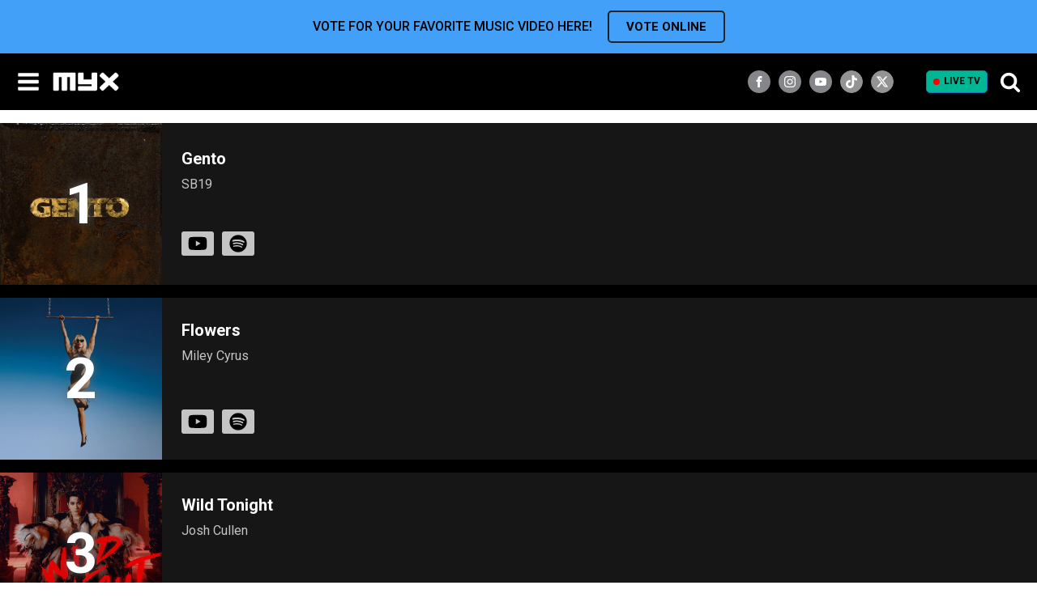

--- FILE ---
content_type: text/css
request_url: https://myx.global/wp-content/cache/min/1/wp-content/plugins/myx-social-share/assets/css/myx-social-share.css?ver=1768792936
body_size: -82
content:
.myxss-container{display:flex;flex-wrap:wrap;margin:0 -2.5px}.myxss-container>div{margin:2.5px .5px}.a2a_default_style .a2a_counter img,.a2a_default_style .a2a_dd,.a2a_default_style .a2a_svg{padding:5px!important;border-radius:50%!important}.a2a_s_instagram{background-color:#F15F4C!important}.a2a_s_youtube{background-color:#E05745!important}

--- FILE ---
content_type: text/css
request_url: https://myx.global/wp-content/cache/min/1/wp-content/plugins/myxtv-vote-chart/frontend/css/style.css?ver=1768792936
body_size: 517
content:
.myxvc_songs{color:#c4c4c4}.myxvc_songs-item{margin-bottom:16px}.myxvc_songs-inner{display:flex;align-items:stretch;font-size:16px;background-color:#161616;height:100%}.myxvc_songs-inner h3{font-size:17px;line-height:1.3;margin:0 0 9px}@media only screen and (min-width:556px){.myxvc_songs-inner h3{font-size:20px}}.myxvc_songs-inner h1,.myxvc_songs-inner h2,.myxvc_songs-inner h3,.myxvc_songs-inner h4,.myxvc_songs-inner h5,.myxvc_songs-inner h6{color:#fff}.myxvc_songs-img{display:flex;flex-direction:column;justify-content:center;flex:0 0 40%;max-width:150px;margin-right:15px;position:relative}@media only screen and (min-width:556px){.myxvc_songs-img{margin-right:24px}}@media only screen and (min-width:1200px){.myxvc_songs-img{max-width:200px}}.myxvc_songs-img img{max-width:100%;height:auto}.myxvc_songs-text{display:flex;flex-direction:column;justify-content:space-around;padding-top:10px;padding-bottom:10px;line-height:1.3}@media only screen and (min-width:556px){.myxvc_songs-text{padding-right:24px}}.myxvc_songs-num{height:70px;width:70px;display:flex;position:absolute;left:50%;top:50%;z-index:99;padding:10px 5px;border-radius:50%;text-shadow:0 0 12px #666;color:#fff;line-height:1;font-weight:700;font-size:50px;text-align:center;justify-content:center;align-items:center;transform:translate(-50%,-50%)}@media (min-width:1200px){.myxvc_songs-num{height:80px;width:80px;font-size:70px}}.myxvc_songs-socials{display:flex;align-items:center;flex-wrap:wrap;margin-top:6px;margin-bottom:0;padding:0;list-style:none}.myxvc_songs-socials li{margin-bottom:5px}.myxvc_songs-socials a{display:flex;align-items:center;margin-right:10px;padding:3px 8px;height:24px;background-color:#c4c4c4;border-radius:3px;transition:all 0.3s ease}.myxvc_songs-socials a:hover{background-color:rgb(1,182,147)}.myxvc_songs-socials a:hover img{filter:brightness(0) invert(1)}@media (min-width:768px){.myxvc_songs-socials a{height:30px}}.myxvc_songs-socials a img{width:18px;max-height:18px;display:block}@media (min-width:768px){.myxvc_songs-socials a img{width:24px;max-height:22px}}@media only screen and (min-width:768px){.myxvc_songs.small{display:flex;flex-wrap:wrap;margin:0 -12px}}.myxvc_songs.small .myxvc_songs-inner{font-size:14px}.myxvc_songs.small .myxvc_songs-item{margin-bottom:4px}@media only screen and (min-width:768px){.myxvc_songs.small .myxvc_songs-item{flex:1 1 50%;padding:0 12px}}@media (min-width:1200px){.myxvc_songs.small .myxvc_songs-num{font-size:55px}}.myxvc_songs.small .myxvc_songs-img{max-width:160px}.myxvc_songs.small .myxvc_songs-text{padding-right:15px}@media only screen and (min-width:1200px){.myxvc_songs.small .myxvc_songs-text{padding-right:7%}}.myxvc_songs.small .myxvc_songs-socials a{height:26px}.myxvc_songs.small .myxvc_songs-socials a img{width:17px;max-height:17px}

--- FILE ---
content_type: application/javascript; charset=utf-8
request_url: https://fundingchoicesmessages.google.com/f/AGSKWxW4BCCn4iDg0w-9CPtaCqBU7ylmEz2SLWg6emRNK6cBny7ts7YtbLKRUwHBbxq4ca2WlGxjfvqCwf2CACDbN-5piUWvj3Ox_kHZ3xWgKiz0YdG3olYwuu54MyD0h8ATIJNudVX0pC5g14N9UnjrLg0RxTz9ZCIIKyXImC_5YTawZy3OZdClBh7Fk4GH/_/openads_/matomyads./newrightcolad./adleft./parking_caf_
body_size: -1293
content:
window['0fae576e-ab29-457c-8f6d-13a44ff18a2c'] = true;

--- FILE ---
content_type: text/xml;charset=utf-8
request_url: https://np.tritondigital.com/public/nowplaying?mountName=MYXFM&numberToFetch=1&eventType=track&request.preventCache=1769013492991
body_size: 467
content:
<?xml version="1.0" encoding="UTF-8"?><nowplaying-info-list><nowplaying-info mountName="MYXFM" timestamp="1769013373" type="track"><property name="cue_title"><![CDATA[Beautiful]]></property><property name="track_artist_name"><![CDATA[Snoop Dogg Ft. Pharrell & Uncle Charlie Wilson]]></property></nowplaying-info></nowplaying-info-list>